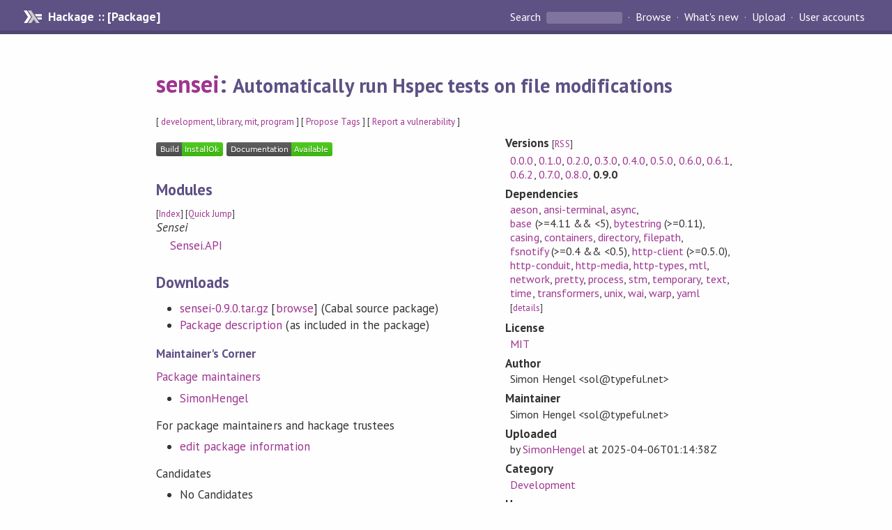

--- FILE ---
content_type: application/javascript
request_url: https://hackage.haskell.org/package/sensei-0.9.0/docs/quick-jump.min.js
body_size: 9955
content:
!function i(s,a,l){function c(t,e){if(!a[t]){if(!s[t]){var n="function"==typeof require&&require;if(!e&&n)return n(t,!0);if(u)return u(t,!0);var o=new Error("Cannot find module '"+t+"'");throw o.code="MODULE_NOT_FOUND",o}var r=a[t]={exports:{}};s[t][0].call(r.exports,function(e){return c(s[t][1][e]||e)},r,r.exports,i,s,a,l)}return a[t].exports}for(var u="function"==typeof require&&require,e=0;e<l.length;e++)c(l[e]);return c}({1:[function(e,t,n){"use strict";var o,r=this&&this.__extends||(o=Object.setPrototypeOf||{__proto__:[]}instanceof Array&&function(e,t){e.__proto__=t}||function(e,t){for(var n in t)t.hasOwnProperty(n)&&(e[n]=t[n])},function(e,t){function n(){this.constructor=e}o(e,t),e.prototype=null===t?Object.create(t):(n.prototype=t.prototype,new n)});Object.defineProperty(n,"__esModule",{value:!0});var i=e("fuse.js"),s=e("preact"),a=s.h,l=s.Component;var c=function(e){function t(){return null!==e&&e.apply(this,arguments)||this}return r(t,e),t.prototype.render=function(t){return a("li",null,a("a",{href:"#",onClick:function(e){e.preventDefault(),t.onClick()}},t.title))},t}(l);function u(e,t){return t.length<=e?t:t.slice(0,e)}var h=function(t){function e(){var e=null!==t&&t.apply(this,arguments)||this;return e.linkIndex=0,e.focusPlease=!1,e.navigatedByKeyboard=!1,e}return r(e,t),e.prototype.componentWillMount=function(){var e,t,n,o,r=this;this.setState({searchString:"",isVisible:!1,expanded:{},activeLinkIndex:-1,moduleResults:[]}),e=this.props.baseUrl+"/doc-index.json",t=function(e){r.setState({fuse:new i(e,{threshold:.25,caseSensitive:!0,includeScore:!0,tokenize:!0,keys:[{name:"name",weight:.7},{name:"module",weight:.3}]}),moduleResults:[]})},n=function(e){console&&console.error("could not load 'doc-index.json' for searching",e),r.setState({failedLoading:!0})},(o=new XMLHttpRequest).onreadystatechange=function(){if(o.readyState===XMLHttpRequest.DONE)if(200===o.status){if(t)try{t(JSON.parse(o.responseText))}catch(e){n(o)}}else n&&n(o)},o.open("GET",e,!0),o.send(),document.addEventListener("mousedown",this.hide.bind(this)),document.addEventListener("keydown",function(e){r.state.isVisible&&("Escape"===e.key?r.hide():"ArrowUp"===e.key||"k"===e.key&&e.ctrlKey?(e.preventDefault(),r.navigateLinks(-1)):"ArrowDown"===e.key||"j"===e.key&&e.ctrlKey?(e.preventDefault(),r.navigateLinks(1)):"Enter"===e.key&&0<=r.state.activeLinkIndex&&r.followActiveLink()),"s"===e.key&&"input"!==e.target.tagName.toLowerCase()&&(e.preventDefault(),r.show())})},e.prototype.hide=function(){this.setState({isVisible:!1,searchString:""})},e.prototype.show=function(){this.state.isVisible||(this.focusPlease=!0,this.setState({isVisible:!0,activeLinkIndex:-1}))},e.prototype.toggleVisibility=function(){this.state.isVisible?this.hide():this.show()},e.prototype.navigateLinks=function(e){var t=Math.max(-1,Math.min(this.linkIndex-1,this.state.activeLinkIndex+e));this.navigatedByKeyboard=!0,this.setState({activeLinkIndex:t})},e.prototype.followActiveLink=function(){this.activeLinkAction&&this.activeLinkAction()},e.prototype.updateResults=function(){var e=this.input&&this.input.value||"",t=this.state.fuse.search(e),o={};t.forEach(function(e){var t=e.item.module;(o[t]||(o[t]=[])).push(e)});var r=[],n=function(e){var t=o[e],n=0;t.forEach(function(e){n+=1/e.score}),r.push({module:e,totalScore:1/n,items:t})};for(var i in o)n(i);r.sort(function(e,t){return e.totalScore-t.totalScore}),this.setState({searchString:e,isVisible:!0,moduleResults:r})},e.prototype.componentDidUpdate=function(){if(this.searchResults&&this.activeLink&&this.navigatedByKeyboard){var e=this.activeLink.getClientRects()[0],t=this.searchResults.getClientRects()[0].top;e.bottom>window.innerHeight?this.searchResults.scrollTop+=e.bottom-window.innerHeight+80:e.top<t&&(this.searchResults.scrollTop-=t-e.top+80)}this.focusPlease&&this.input&&this.input.focus(),this.navigatedByKeyboard=!1,this.focusPlease=!1},e.prototype.componentDidMount=function(){this.props.showHideTrigger(this.toggleVisibility.bind(this))},e.prototype.render=function(e,t){var r=this;if(t.failedLoading){var n="file:"==window.location.protocol;return a("div",{id:"search",class:t.isVisible?"":"hidden"},a("div",{id:"search-results"},a("p",{class:"error"},"Failed to load file 'doc-index.json' containing definitions in this package."),n?a("p",{class:"error"},"To use quick jump, load this page with HTTP (from a local static file web server) instead of using the ",a("code",null,"file://")," protocol. (For security reasons, it is not possible to fetch auxiliary files using JS in a HTML page opened with ",a("code",null,"file://"),".)"):[]))}this.linkIndex=0;var o=function(e){e.stopPropagation()},i=u(10,t.moduleResults).map(function(e){return r.renderResultsInModule(e)});return a("div",{id:"search",class:t.isVisible?"":"hidden"},a("div",{id:"search-form",onMouseDown:o},a("input",{placeholder:"Search in package by name",ref:function(e){r.input=e},onFocus:this.show.bind(this),onClick:this.show.bind(this),onInput:this.updateResults.bind(this)})),a("div",{id:"search-results",ref:function(e){r.searchResults=e},onMouseDown:o,onMouseOver:function(e){for(var t=e.target;t&&"function"==typeof t.getAttribute;){var n=t.getAttribute("data-link-index");if("string"==typeof n){var o=parseInt(n,10);r.setState({activeLinkIndex:o});break}t=t.parentNode}}},""===t.searchString?[a(f,null),a(d,null)]:0==i.length?a(v,{searchString:t.searchString}):a("ul",null,i)))},e.prototype.renderResultsInModule=function(e){var n=this,t=e.items,o=e.module,r=this.state.expanded[o]||t.length<=10,i=r?t:u(8,t);return a("li",{class:"search-module"},a("h4",null,o),a("ul",null,i.map(function(e){return t=e.item,a("li",{class:"search-result"},n.navigationLink(n.props.baseUrl+"/"+t.link,{},a(p,{html:t.display_html})));var t}),r?[]:a("li",{class:"more-results"},this.actionLink(function(){var e=Object.assign({},n.state.expanded);e[o]=!0,n.setState({expanded:e})},{},"show "+(t.length-i.length)+" more results from this module"))))},e.prototype.navigationLink=function(e,t){for(var n=this,o=[],r=2;r<arguments.length;r++)o[r-2]=arguments[r];var i=Object.assign({href:e,onClick:this.hide.bind(this)},t);return this.menuLink.apply(this,[i,function(){window.location.href=e,n.hide()}].concat(o))},e.prototype.actionLink=function(t,e){for(var n=[],o=2;o<arguments.length;o++)n[o-2]=arguments[o];var r=Object.assign({href:"#",onClick:function(e){e.preventDefault(),t()}},e);return this.menuLink.apply(this,[r,t].concat(n))},e.prototype.menuLink=function(e,t){for(var n=this,o=[],r=2;r<arguments.length;r++)o[r-2]=arguments[r];var i=this.linkIndex;i===this.state.activeLinkIndex&&(e.class=(e.class?e.class+" ":"")+"active-link",e.ref=function(e){e&&(n.activeLink=e)},this.activeLinkAction=t);var s=Object.assign({"data-link-index":i},e);return this.linkIndex+=1,a.apply(void 0,["a",s].concat(o))},e}(l),p=function(e){function t(){return null!==e&&e.apply(this,arguments)||this}return r(t,e),t.prototype.shouldComponentUpdate=function(e){return this.props.html!==e.html},t.prototype.render=function(e){return a("div",{dangerouslySetInnerHTML:{__html:e.html}})},t}(l);function d(){return a("table",{class:"keyboard-shortcuts"},a("tr",null,a("th",null,"Key"),a("th",null,"Shortcut")),a("tr",null,a("td",null,a("span",{class:"key"},"s")),a("td",null,"Open this search box")),a("tr",null,a("td",null,a("span",{class:"key"},"esc")),a("td",null,"Close this search box")),a("tr",null,a("td",null,a("span",{class:"key"},"↓"),",",a("span",{class:"key"},"ctrl")," + ",a("span",{class:"key"},"j")),a("td",null,"Move down in search results")),a("tr",null,a("td",null,a("span",{class:"key"},"↑"),",",a("span",{class:"key"},"ctrl")," + ",a("span",{class:"key"},"k")),a("td",null,"Move up in search results")),a("tr",null,a("td",null,a("span",{class:"key"},"↵")),a("td",null,"Go to active search result")))}function f(){return a("p",null,"You can find any exported type, constructor, class, function or pattern defined in this package by (approximate) name.")}function v(e){var t=[a("p",null,"Your search for '",e.searchString,"' produced the following list of results: ",a("code",null,"[]"),"."),a("p",null,a("code",null,"Nothing")," matches your query for '",e.searchString,"'."),a("p",null,a("code",null,"Left \"no matches for '",e.searchString,"'\" :: Either String (NonEmpty SearchResult)"))];return t[(e.searchString||"a").charCodeAt(0)%t.length]}function g(e,t){var n,o=document.getElementById("quick-jump-button");o&&s.render(a(h,{baseUrl:e||".",showHideTrigger:t||(n=o,function(e){var t=document.querySelector("#page-menu");s.render(a(c,{onClick:e,title:"Quick Jump"}),t,n)})}),document.body)}n.init=g,window.quickNav={init:g}},{"fuse.js":2,preact:3}],2:[function(e,t,n){var o,r;o=this,r=function(){return function(n){var o={};function r(e){if(o[e])return o[e].exports;var t=o[e]={i:e,l:!1,exports:{}};return n[e].call(t.exports,t,t.exports,r),t.l=!0,t.exports}return r.m=n,r.c=o,r.i=function(e){return e},r.d=function(e,t,n){r.o(e,t)||Object.defineProperty(e,t,{configurable:!1,enumerable:!0,get:n})},r.n=function(e){var t=e&&e.__esModule?function(){return e.default}:function(){return e};return r.d(t,"a",t),t},r.o=function(e,t){return Object.prototype.hasOwnProperty.call(e,t)},r.p="",r(r.s=8)}([function(e,t,n){"use strict";e.exports=function(e){return Array.isArray?Array.isArray(e):"[object Array]"===Object.prototype.toString.call(e)}},function(e,t,n){"use strict";var o=function(){function o(e,t){for(var n=0;n<t.length;n++){var o=t[n];o.enumerable=o.enumerable||!1,o.configurable=!0,"value"in o&&(o.writable=!0),Object.defineProperty(e,o.key,o)}}return function(e,t,n){return t&&o(e.prototype,t),n&&o(e,n),e}}();var u=n(5),h=n(7),y=n(4),r=function(){function m(e,t){var n=t.location,o=void 0===n?0:n,r=t.distance,i=void 0===r?100:r,s=t.threshold,a=void 0===s?.6:s,l=t.maxPatternLength,c=void 0===l?32:l,u=t.isCaseSensitive,h=void 0!==u&&u,p=t.tokenSeparator,d=void 0===p?/ +/g:p,f=t.findAllMatches,v=void 0!==f&&f,g=t.minMatchCharLength,_=void 0===g?1:g;!function(e,t){if(!(e instanceof t))throw new TypeError("Cannot call a class as a function")}(this,m),this.options={location:o,distance:i,threshold:a,maxPatternLength:c,isCaseSensitive:h,tokenSeparator:d,findAllMatches:v,minMatchCharLength:_},this.pattern=this.options.isCaseSensitive?e:e.toLowerCase(),this.pattern.length<=c&&(this.patternAlphabet=y(this.pattern))}return o(m,[{key:"search",value:function(e){if(this.options.isCaseSensitive||(e=e.toLowerCase()),this.pattern===e)return{isMatch:!0,score:0,matchedIndices:[[0,e.length-1]]};var t=this.options,n=t.maxPatternLength,o=t.tokenSeparator;if(this.pattern.length>n)return u(e,this.pattern,o);var r=this.options,i=r.location,s=r.distance,a=r.threshold,l=r.findAllMatches,c=r.minMatchCharLength;return h(e,this.pattern,this.patternAlphabet,{location:i,distance:s,threshold:a,findAllMatches:l,minMatchCharLength:c})}}]),m}();e.exports=r},function(e,t,n){"use strict";var u=n(0);e.exports=function(e,t){return function e(t,n,o){if(n){var r=n.indexOf("."),i=n,s=null;-1!==r&&(i=n.slice(0,r),s=n.slice(r+1));var a=t[i];if(null!=a)if(s||"string"!=typeof a&&"number"!=typeof a)if(u(a))for(var l=0,c=a.length;l<c;l+=1)e(a[l],s,o);else s&&e(a,s,o);else o.push(a.toString())}else o.push(t);return o}(e,t,[])}},function(e,t,n){"use strict";e.exports=function(){for(var e=0<arguments.length&&void 0!==arguments[0]?arguments[0]:[],t=1<arguments.length&&void 0!==arguments[1]?arguments[1]:1,n=[],o=-1,r=-1,i=0,s=e.length;i<s;i+=1){var a=e[i];a&&-1===o?o=i:a||-1===o||(t<=(r=i-1)-o+1&&n.push([o,r]),o=-1)}return e[i-1]&&t<=i-o&&n.push([o,i-1]),n}},function(e,t,n){"use strict";e.exports=function(e){for(var t={},n=e.length,o=0;o<n;o+=1)t[e.charAt(o)]=0;for(var r=0;r<n;r+=1)t[e.charAt(r)]|=1<<n-r-1;return t}},function(e,t,n){"use strict";var u=/[\-\[\]\/\{\}\(\)\*\+\?\.\\\^\$\|]/g;e.exports=function(e,t){var n=2<arguments.length&&void 0!==arguments[2]?arguments[2]:/ +/g,o=new RegExp(t.replace(u,"\\$&").replace(n,"|")),r=e.match(o),i=!!r,s=[];if(i)for(var a=0,l=r.length;a<l;a+=1){var c=r[a];s.push([e.indexOf(c),c.length-1])}return{score:i?.5:1,isMatch:i,matchedIndices:s}}},function(e,t,n){"use strict";e.exports=function(e,t){var n=t.errors,o=void 0===n?0:n,r=t.currentLocation,i=void 0===r?0:r,s=t.expectedLocation,a=void 0===s?0:s,l=t.distance,c=void 0===l?100:l,u=o/e.length,h=Math.abs(a-i);return c?u+h/c:h?1:u}},function(e,t,n){"use strict";var U=n(6),R=n(3);e.exports=function(e,t,n,o){for(var r=o.location,i=void 0===r?0:r,s=o.distance,a=void 0===s?100:s,l=o.threshold,c=void 0===l?.6:l,u=o.findAllMatches,h=void 0!==u&&u,p=o.minMatchCharLength,d=void 0===p?1:p,f=i,v=e.length,g=c,_=e.indexOf(t,f),m=t.length,y=[],k=0;k<v;k+=1)y[k]=0;if(-1!==_){var b=U(t,{errors:0,currentLocation:_,expectedLocation:f,distance:a});if(g=Math.min(b,g),-1!==(_=e.lastIndexOf(t,f+m))){var x=U(t,{errors:0,currentLocation:_,expectedLocation:f,distance:a});g=Math.min(x,g)}}_=-1;for(var S=[],w=1,L=m+v,C=1<<m-1,M=0;M<m;M+=1){for(var A=0,I=L;A<I;){U(t,{errors:M,currentLocation:f+I,expectedLocation:f,distance:a})<=g?A=I:L=I,I=Math.floor((L-A)/2+A)}L=I;var N=Math.max(1,f-I+1),T=h?v:Math.min(f+I,v)+m,O=Array(T+2);O[T+1]=(1<<M)-1;for(var P=T;N<=P;P-=1){var j=P-1,E=n[e.charAt(j)];if(E&&(y[j]=1),O[P]=(O[P+1]<<1|1)&E,0!==M&&(O[P]|=(S[P+1]|S[P])<<1|1|S[P+1]),O[P]&C&&(w=U(t,{errors:M,currentLocation:j,expectedLocation:f,distance:a}))<=g){if(g=w,(_=j)<=f)break;N=Math.max(1,2*f-_)}}if(g<U(t,{errors:M+1,currentLocation:f,expectedLocation:f,distance:a}))break;S=O}return{isMatch:0<=_,score:0===w?.001:w,matchedIndices:R(y,d)}}},function(e,t,n){"use strict";var o=function(){function o(e,t){for(var n=0;n<t.length;n++){var o=t[n];o.enumerable=o.enumerable||!1,o.configurable=!0,"value"in o&&(o.writable=!0),Object.defineProperty(e,o.key,o)}}return function(e,t,n){return t&&o(e.prototype,t),n&&o(e,n),e}}();var i=n(1),F=n(2),U=n(0),r=function(){function D(e,t){var n=t.location,o=void 0===n?0:n,r=t.distance,i=void 0===r?100:r,s=t.threshold,a=void 0===s?.6:s,l=t.maxPatternLength,c=void 0===l?32:l,u=t.caseSensitive,h=void 0!==u&&u,p=t.tokenSeparator,d=void 0===p?/ +/g:p,f=t.findAllMatches,v=void 0!==f&&f,g=t.minMatchCharLength,_=void 0===g?1:g,m=t.id,y=void 0===m?null:m,k=t.keys,b=void 0===k?[]:k,x=t.shouldSort,S=void 0===x||x,w=t.getFn,L=void 0===w?F:w,C=t.sortFn,M=void 0===C?function(e,t){return e.score-t.score}:C,A=t.tokenize,I=void 0!==A&&A,N=t.matchAllTokens,T=void 0!==N&&N,O=t.includeMatches,P=void 0!==O&&O,j=t.includeScore,E=void 0!==j&&j,U=t.verbose,R=void 0!==U&&U;!function(e,t){if(!(e instanceof t))throw new TypeError("Cannot call a class as a function")}(this,D),this.options={location:o,distance:i,threshold:a,maxPatternLength:c,isCaseSensitive:h,tokenSeparator:d,findAllMatches:v,minMatchCharLength:_,id:y,keys:b,includeMatches:P,includeScore:E,shouldSort:S,getFn:L,sortFn:M,verbose:R,tokenize:I,matchAllTokens:T},this.setCollection(e)}return o(D,[{key:"setCollection",value:function(e){return this.list=e}},{key:"search",value:function(e){this._log('---------\nSearch pattern: "'+e+'"');var t=this._prepareSearchers(e),n=t.tokenSearchers,o=t.fullSearcher,r=this._search(n,o),i=r.weights,s=r.results;return this._computeScore(i,s),this.options.shouldSort&&this._sort(s),this._format(s)}},{key:"_prepareSearchers",value:function(){var e=0<arguments.length&&void 0!==arguments[0]?arguments[0]:"",t=[];if(this.options.tokenize)for(var n=e.split(this.options.tokenSeparator),o=0,r=n.length;o<r;o+=1)t.push(new i(n[o],this.options));return{tokenSearchers:t,fullSearcher:new i(e,this.options)}}},{key:"_search",value:function(){var e=0<arguments.length&&void 0!==arguments[0]?arguments[0]:[],t=arguments[1],n=this.list,o={},r=[];if("string"==typeof n[0]){for(var i=0,s=n.length;i<s;i+=1)this._analyze({key:"",value:n[i],record:i,index:i},{resultMap:o,results:r,tokenSearchers:e,fullSearcher:t});return{weights:null,results:r}}for(var a={},l=0,c=n.length;l<c;l+=1)for(var u=n[l],h=0,p=this.options.keys.length;h<p;h+=1){var d=this.options.keys[h];if("string"!=typeof d){if(a[d.name]={weight:1-d.weight||1},d.weight<=0||1<d.weight)throw new Error("Key weight has to be > 0 and <= 1");d=d.name}else a[d]={weight:1};this._analyze({key:d,value:this.options.getFn(u,d),record:u,index:l},{resultMap:o,results:r,tokenSearchers:e,fullSearcher:t})}return{weights:a,results:r}}},{key:"_analyze",value:function(e,t){var n=e.key,o=e.arrayIndex,r=void 0===o?-1:o,i=e.value,s=e.record,a=e.index,l=t.tokenSearchers,c=void 0===l?[]:l,u=t.fullSearcher,h=void 0===u?[]:u,p=t.resultMap,d=void 0===p?{}:p,f=t.results,v=void 0===f?[]:f;if(null!=i){var g=!1,_=-1,m=0;if("string"==typeof i){this._log("\nKey: "+(""===n?"-":n));var y=h.search(i);if(this._log('Full text: "'+i+'", score: '+y.score),this.options.tokenize){for(var k=i.split(this.options.tokenSeparator),b=[],x=0;x<c.length;x+=1){var S=c[x];this._log('\nPattern: "'+S.pattern+'"');for(var w=!1,L=0;L<k.length;L+=1){var C=k[L],M=S.search(C),A={};M.isMatch?(A[C]=M.score,w=g=!0,b.push(M.score)):(A[C]=1,this.options.matchAllTokens||b.push(1)),this._log('Token: "'+C+'", score: '+A[C])}w&&(m+=1)}_=b[0];for(var I=b.length,N=1;N<I;N+=1)_+=b[N];_/=I,this._log("Token score average:",_)}var T=y.score;-1<_&&(T=(T+_)/2),this._log("Score average:",T);var O=!this.options.tokenize||!this.options.matchAllTokens||m>=c.length;if(this._log("\nCheck Matches: "+O),(g||y.isMatch)&&O){var P=d[a];P?P.output.push({key:n,arrayIndex:r,value:i,score:T,matchedIndices:y.matchedIndices}):(d[a]={item:s,output:[{key:n,arrayIndex:r,value:i,score:T,matchedIndices:y.matchedIndices}]},v.push(d[a]))}}else if(U(i))for(var j=0,E=i.length;j<E;j+=1)this._analyze({key:n,arrayIndex:j,value:i[j],record:s,index:a},{resultMap:d,results:v,tokenSearchers:c,fullSearcher:h})}}},{key:"_computeScore",value:function(e,t){this._log("\n\nComputing score:\n");for(var n=0,o=t.length;n<o;n+=1){for(var r=t[n].output,i=r.length,s=1,a=1,l=0;l<i;l+=1){var c=e?e[r[l].key].weight:1,u=(1===c?r[l].score:r[l].score||.001)*c;1!==c?a=Math.min(a,u):s*=r[l].nScore=u}t[n].score=1===a?s:a,this._log(t[n])}}},{key:"_sort",value:function(e){this._log("\n\nSorting...."),e.sort(this.options.sortFn)}},{key:"_format",value:function(e){var t=[];this.options.verbose&&this._log("\n\nOutput:\n\n",JSON.stringify(e));var n=[];this.options.includeMatches&&n.push(function(e,t){var n=e.output;t.matches=[];for(var o=0,r=n.length;o<r;o+=1){var i=n[o];if(0!==i.matchedIndices.length){var s={indices:i.matchedIndices,value:i.value};i.key&&(s.key=i.key),i.hasOwnProperty("arrayIndex")&&-1<i.arrayIndex&&(s.arrayIndex=i.arrayIndex),t.matches.push(s)}}}),this.options.includeScore&&n.push(function(e,t){t.score=e.score});for(var o=0,r=e.length;o<r;o+=1){var i=e[o];if(this.options.id&&(i.item=this.options.getFn(i.item,this.options.id)[0]),n.length){for(var s={item:i.item},a=0,l=n.length;a<l;a+=1)n[a](i,s);t.push(s)}else t.push(i.item)}return t}},{key:"_log",value:function(){var e;this.options.verbose&&(e=console).log.apply(e,arguments)}}]),D}();e.exports=r}])},"object"==typeof n&&"object"==typeof t?t.exports=r():"function"==typeof define&&define.amd?define("Fuse",[],r):"object"==typeof n?n.Fuse=r():o.Fuse=r()},{}],3:[function(e,m,t){!function(){"use strict";function n(e,t){var n,o,r,i,s=h;for(i=arguments.length;2<i--;)u.push(arguments[i]);for(t&&null!=t.children&&(u.length||u.push(t.children),delete t.children);u.length;)if((o=u.pop())&&void 0!==o.pop)for(i=o.length;i--;)u.push(o[i]);else"boolean"==typeof o&&(o=null),(r="function"!=typeof e)&&(null==o?o="":"number"==typeof o?o=String(o):"string"!=typeof o&&(r=!1)),r&&n?s[s.length-1]+=o:s===h?s=[o]:s.push(o),n=r;var a=new c;return a.nodeName=e,a.children=s,a.attributes=null==t?void 0:t,a.key=null==t?void 0:t.key,void 0!==R.vnode&&R.vnode(a),a}function C(e,t){for(var n in t)e[n]=t[n];return e}function i(e){!e.__d&&(e.__d=!0)&&1==d.push(e)&&(R.debounceRendering||r)(t)}function t(){var e,t=d;for(d=[];e=t.pop();)e.__d&&E(e)}function L(e,t){return e.__n===t||e.nodeName.toLowerCase()===t.toLowerCase()}function M(e){var t=C({},e.attributes);t.children=e.children;var n=e.nodeName.defaultProps;if(void 0!==n)for(var o in n)void 0===t[o]&&(t[o]=n[o]);return t}function A(e){var t=e.parentNode;t&&t.removeChild(e)}function v(e,t,n,o,r){if("className"===t&&(t="class"),"key"===t);else if("ref"===t)n&&n(null),o&&o(e);else if("class"!==t||r)if("style"===t){if(o&&"string"!=typeof o&&"string"!=typeof n||(e.style.cssText=o||""),o&&"object"==typeof o){if("string"!=typeof n)for(var i in n)i in o||(e.style[i]="");for(var i in o)e.style[i]="number"==typeof o[i]&&!1===p.test(i)?o[i]+"px":o[i]}}else if("dangerouslySetInnerHTML"===t)o&&(e.innerHTML=o.__html||"");else if("o"==t[0]&&"n"==t[1]){var s=t!==(t=t.replace(/Capture$/,""));t=t.toLowerCase().substring(2),o?n||e.addEventListener(t,l,s):e.removeEventListener(t,l,s),(e.__l||(e.__l={}))[t]=o}else if("list"!==t&&"type"!==t&&!r&&t in e){try{e[t]=null==o?"":o}catch(e){}null!=o&&!1!==o||"spellcheck"==t||e.removeAttribute(t)}else{var a=r&&t!==(t=t.replace(/^xlink:?/,""));null==o||!1===o?a?e.removeAttributeNS("http://www.w3.org/1999/xlink",t.toLowerCase()):e.removeAttribute(t):"function"!=typeof o&&(a?e.setAttributeNS("http://www.w3.org/1999/xlink",t.toLowerCase(),o):e.setAttribute(t,o))}else e.className=o||""}function l(e){return this.__l[e.type](R.event&&R.event(e)||e)}function I(){for(var e;e=D.pop();)R.afterMount&&R.afterMount(e),e.componentDidMount&&e.componentDidMount()}function N(e,t,n,o,r,i){F++||(g=null!=r&&void 0!==r.ownerSVGElement,_=null!=e&&!("__preactattr_"in e));var s=T(e,t,n,o,i);return r&&s.parentNode!==r&&r.appendChild(s),--F||(_=!1,i||I()),s}function T(e,t,n,o,r){var i=e,s=g;if(null!=t&&"boolean"!=typeof t||(t=""),"string"==typeof t||"number"==typeof t)return e&&void 0!==e.splitText&&e.parentNode&&(!e._component||r)?e.nodeValue!=t&&(e.nodeValue=t):(i=document.createTextNode(t),e&&(e.parentNode&&e.parentNode.replaceChild(i,e),O(e,!0))),i.__preactattr_=!0,i;var a,l,c=t.nodeName;if("function"==typeof c)return function(e,t,n,o){var r=e&&e._component,i=r,s=e,a=r&&e._componentConstructor===t.nodeName,l=a,c=M(t);for(;r&&!l&&(r=r.__u);)l=r.constructor===t.nodeName;r&&l&&(!o||r._component)?(j(r,c,3,n,o),e=r.base):(i&&!a&&(U(i),e=s=null),r=P(t.nodeName,c,n),e&&!r.__b&&(r.__b=e,s=null),j(r,c,1,n,o),e=r.base,s&&e!==s&&(s._component=null,O(s,!1)));return e}(e,t,n,o);if(g="svg"===c||"foreignObject"!==c&&g,c=String(c),(!e||!L(e,c))&&(a=c,(l=g?document.createElementNS("http://www.w3.org/2000/svg",a):document.createElement(a)).__n=a,i=l,e)){for(;e.firstChild;)i.appendChild(e.firstChild);e.parentNode&&e.parentNode.replaceChild(i,e),O(e,!0)}var u=i.firstChild,h=i.__preactattr_,p=t.children;if(null==h){h=i.__preactattr_={};for(var d=i.attributes,f=d.length;f--;)h[d[f].name]=d[f].value}return!_&&p&&1===p.length&&"string"==typeof p[0]&&null!=u&&void 0!==u.splitText&&null==u.nextSibling?u.nodeValue!=p[0]&&(u.nodeValue=p[0]):(p&&p.length||null!=u)&&function(e,t,n,o,r){var i,s,a,l,c,u=e.childNodes,h=[],p={},d=0,f=0,v=u.length,g=0,_=t?t.length:0;if(0!==v)for(var m=0;m<v;m++){var y=u[m],k=y.__preactattr_,b=_&&k?y._component?y._component.__k:k.key:null;null!=b?(d++,p[b]=y):(k||(void 0!==y.splitText?!r||y.nodeValue.trim():r))&&(h[g++]=y)}if(0!==_)for(var m=0;m<_;m++){l=t[m],c=null;var b=l.key;if(null!=b)d&&void 0!==p[b]&&(c=p[b],p[b]=void 0,d--);else if(f<g)for(i=f;i<g;i++)if(void 0!==h[i]&&(x=s=h[i],w=r,"string"==typeof(S=l)||"number"==typeof S?void 0!==x.splitText:"string"==typeof S.nodeName?!x._componentConstructor&&L(x,S.nodeName):w||x._componentConstructor===S.nodeName)){c=s,h[i]=void 0,i===g-1&&g--,i===f&&f++;break}c=T(c,l,n,o),a=u[m],c&&c!==e&&c!==a&&(null==a?e.appendChild(c):c===a.nextSibling?A(a):e.insertBefore(c,a))}var x,S,w;if(d)for(var m in p)void 0!==p[m]&&O(p[m],!1);for(;f<=g;)void 0!==(c=h[g--])&&O(c,!1)}(i,p,n,o,_||null!=h.dangerouslySetInnerHTML),function(e,t,n){var o;for(o in n)t&&null!=t[o]||null==n[o]||v(e,o,n[o],n[o]=void 0,g);for(o in t)"children"===o||"innerHTML"===o||o in n&&t[o]===("value"===o||"checked"===o?e[o]:n[o])||v(e,o,n[o],n[o]=t[o],g)}(i,t.attributes,h),g=s,i}function O(e,t){var n=e._component;n?U(n):(null!=e.__preactattr_&&e.__preactattr_.ref&&e.__preactattr_.ref(null),!1!==t&&null!=e.__preactattr_||A(e),o(e))}function o(e){for(e=e.lastChild;e;){var t=e.previousSibling;O(e,!0),e=t}}function P(e,t,n){var o,r=f.length;for(e.prototype&&e.prototype.render?(o=new e(t,n),a.call(o,t,n)):((o=new a(t,n)).constructor=e,o.render=s);r--;)if(f[r].constructor===e)return o.__b=f[r].__b,f.splice(r,1),o;return o}function s(e,t,n){return this.constructor(e,n)}function j(e,t,n,o,r){e.__x||(e.__x=!0,e.__r=t.ref,e.__k=t.key,delete t.ref,delete t.key,void 0===e.constructor.getDerivedStateFromProps&&(!e.base||r?e.componentWillMount&&e.componentWillMount():e.componentWillReceiveProps&&e.componentWillReceiveProps(t,o)),o&&o!==e.context&&(e.__c||(e.__c=e.context),e.context=o),e.__p||(e.__p=e.props),e.props=t,e.__x=!1,0!==n&&(1!==n&&!1===R.syncComponentUpdates&&e.base?i(e):E(e,1,r)),e.__r&&e.__r(e))}function E(e,t,n,o){if(!e.__x){var r,i,s,a=e.props,l=e.state,c=e.context,u=e.__p||a,h=e.__s||l,p=e.__c||c,d=e.base,f=e.__b,v=d||f,g=e._component,_=!1,m=p;if(e.constructor.getDerivedStateFromProps&&(l=C(C({},l),e.constructor.getDerivedStateFromProps(a,l)),e.state=l),d&&(e.props=u,e.state=h,e.context=p,2!==t&&e.shouldComponentUpdate&&!1===e.shouldComponentUpdate(a,l,c)?_=!0:e.componentWillUpdate&&e.componentWillUpdate(a,l,c),e.props=a,e.state=l,e.context=c),e.__p=e.__s=e.__c=e.__b=null,e.__d=!1,!_){r=e.render(a,l,c),e.getChildContext&&(c=C(C({},c),e.getChildContext())),d&&e.getSnapshotBeforeUpdate&&(m=e.getSnapshotBeforeUpdate(u,h));var y,k,b=r&&r.nodeName;if("function"==typeof b){var x=M(r);(i=g)&&i.constructor===b&&x.key==i.__k?j(i,x,1,c,!1):(y=i,e._component=i=P(b,x,c),i.__b=i.__b||f,i.__u=e,j(i,x,0,c,!1),E(i,1,n,!0)),k=i.base}else s=v,(y=g)&&(s=e._component=null),(v||1===t)&&(s&&(s._component=null),k=N(s,r,c,n||!d,v&&v.parentNode,!0));if(v&&k!==v&&i!==g){var S=v.parentNode;S&&k!==S&&(S.replaceChild(k,v),y||(v._component=null,O(v,!1)))}if(y&&U(y),(e.base=k)&&!o){for(var w=e,L=e;L=L.__u;)(w=L).base=k;k._component=w,k._componentConstructor=w.constructor}}for(!d||n?D.unshift(e):_||(e.componentDidUpdate&&e.componentDidUpdate(u,h,m),R.afterUpdate&&R.afterUpdate(e));e.__h.length;)e.__h.pop().call(e);F||o||I()}}function U(e){R.beforeUnmount&&R.beforeUnmount(e);var t=e.base;e.__x=!0,e.componentWillUnmount&&e.componentWillUnmount(),e.base=null;var n=e._component;n?U(n):t&&(t.__preactattr_&&t.__preactattr_.ref&&t.__preactattr_.ref(null),A(e.__b=t),f.push(e),o(t)),e.__r&&e.__r(null)}function a(e,t){this.__d=!0,this.context=t,this.props=e,this.state=this.state||{},this.__h=[]}var c=function(){},R={},u=[],h=[],r="function"==typeof Promise?Promise.resolve().then.bind(Promise.resolve()):setTimeout,p=/acit|ex(?:s|g|n|p|$)|rph|ows|mnc|ntw|ine[ch]|zoo|^ord/i,d=[],D=[],F=0,g=!1,_=!1,f=[];C(a.prototype,{setState:function(e,t){this.__s||(this.__s=this.state),this.state=C(C({},this.state),"function"==typeof e?e(this.state,this.props):e),t&&this.__h.push(t),i(this)},forceUpdate:function(e){e&&this.__h.push(e),E(this,2)},render:function(){}});var e={h:n,createElement:n,cloneElement:function(e,t){return n(e.nodeName,C(C({},e.attributes),t),2<arguments.length?[].slice.call(arguments,2):e.children)},Component:a,render:function(e,t,n){return N(n,e,{},!1,t,!1)},rerender:t,options:R};void 0!==m?m.exports=e:self.preact=e}()},{}]},{},[1]);
//# sourceMappingURL=quick-jump.min.js.map
